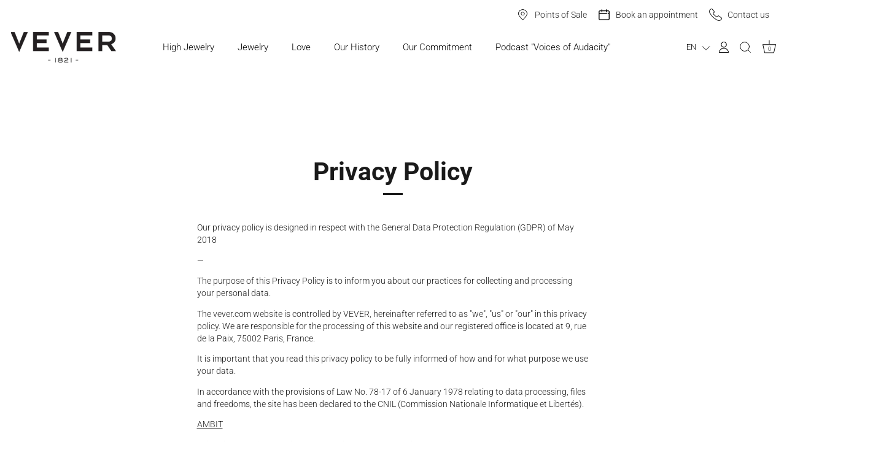

--- FILE ---
content_type: text/css
request_url: https://www.vever.com/cdn/shop/t/21/assets/custom-styles.css?v=7947858064652465571671563100
body_size: -247
content:
#page-content .tpb-booking-form .content{padding:0}#page-menu{background-color:#fff}img.savga{width:18px}.ly-arrow.ly-arrow-black.stroke svg{width:16px;height:16px}.site-control .site-control__inner .nav-account{padding-right:15px}.mobileonly,.rte.product-policies.mobileonly,.product-detail__form__description.rte.align-left.mobileonly{display:none}a.button.fulla{width:100%;margin-bottom:17px;text-align:center;margin-top:15px}@media (max-width: 767px){.product-detail__form__description.rte.align-left.mobileonly,.rte.product-policies.mobileonly{display:block}.rte.product-policies.mobilehide{display:none}.mobileonly{display:block}.product-detail__form__description.rte.align-left.mobilehide{display:none}.ly-switcher-wrapper.ly-breakpoint-2.custom.ly-custom{display:block;position:absolute;right:288px;top:-10px}}@media (max-width: 380px){.ly-switcher-wrapper.ly-breakpoint-2.custom.ly-custom{display:block;position:absolute;right:257px;top:-10px}}@media (max-width: 767px){.ly-switcher-wrapper.ly-breakpoint-1.fixed.bottom_right,.product-area__row.namaja .product-area__col.product-area__col--price.price-area--no-vendor.price-area--no-unit-price{display:none}}.product-detail__form__action.with-store-availability:not(.with-payment-button){margin-bottom:13px}@media (min-width: 1600px){.site-control .site-control__inner .nav-account{padding-right:21px}}.template-suffix-nobuy .product-detail__form__action.with-store-availability.cc-animate-init.-in.cc-animate-complete,.template-suffix-nobuy-rdv .product-detail__form__action.with-store-availability.cc-animate-init.-in.cc-animate-complete,.template-suffix-nobuy .product-area__col.product-area__col--price.price-area--no-vendor.price-area--no-unit-price,.template-suffix-nobuy-rdv .product-area__col.product-area__col--price.price-area--no-vendor.price-area--no-unit-price,.template-suffix-nobuy-rdv .product-detail__form__action.with-store-availability,.template-suffix-nobuy .product-detail__form__action.with-store-availability{display:none}
/*# sourceMappingURL=/cdn/shop/t/21/assets/custom-styles.css.map?v=7947858064652465571671563100 */


--- FILE ---
content_type: text/javascript; charset=utf-8
request_url: https://www.vever.com/en/cart/update.js
body_size: 225
content:
{"token":"hWN8HMC0BgXknWooTR75dXT0?key=5a04802b941a553c6cea2e468bd91cc1","note":null,"attributes":{"language":"en"},"original_total_price":0,"total_price":0,"total_discount":0,"total_weight":0.0,"item_count":0,"items":[],"requires_shipping":false,"currency":"EUR","items_subtotal_price":0,"cart_level_discount_applications":[],"discount_codes":[],"items_changelog":{"added":[]}}

--- FILE ---
content_type: text/javascript; charset=utf-8
request_url: https://www.vever.com/en/cart.js?random=1769944225346
body_size: -560
content:
{"token":"hWN8HMC0BgXknWooTR75dXT0?key=5a04802b941a553c6cea2e468bd91cc1","note":"","attributes":{"language":"en"},"original_total_price":0,"total_price":0,"total_discount":0,"total_weight":0.0,"item_count":0,"items":[],"requires_shipping":false,"currency":"EUR","items_subtotal_price":0,"cart_level_discount_applications":[],"discount_codes":[]}